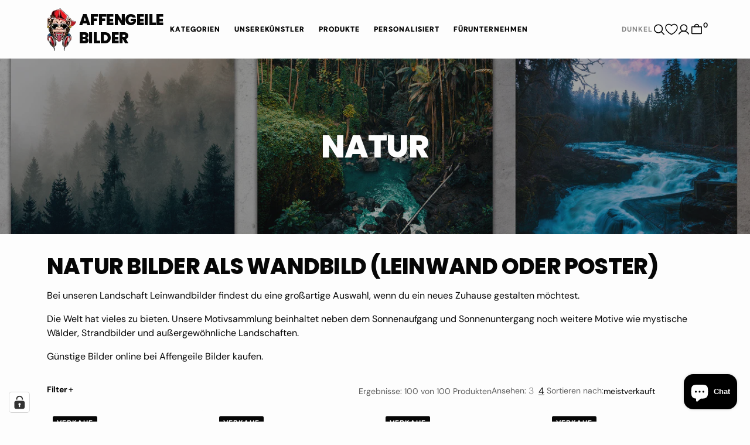

--- FILE ---
content_type: text/css
request_url: https://affengeilebilder24.de/cdn/shop/t/22/assets/section-image-banner.css?v=107947959822356909491758525569
body_size: 140
content:
.image-banner-section .image-banner>.container .image-banner-box{overflow:hidden}.image-banner-section .banner__content-mobile{display:block !important}@media(min-width: 576px){.image-banner-section .banner__content-mobile{display:none !important}}.image-banner-section .banner__content-desktop{display:none}@media(min-width: 576px){.image-banner-section .banner__content-desktop{display:block}}.image-banner-section .image-banner__wrapper{display:flex;justify-content:space-between;z-index:2;justify-content:center;align-items:center;width:100%;padding:3.2rem}.image-banner-section .image-banner__wrapper-with-images{flex-direction:column;justify-content:space-between;padding:3.2rem}.image-banner-section .image-banner__column{position:relative;display:flex;flex-direction:column;align-items:center;max-width:65rem;text-align:center}.image-banner-section .image-banner__column .active{filter:blur(0px) drop-shadow(rgba(0, 0, 0, 0.1) 0px 2px 5px);opacity:1;transform:none;transition:1s ease}.image-banner-section .image-banner__heading{margin:0;filter:blur(4px) drop-shadow(rgba(0, 0, 0, 0) 0px 2px 5px);transform:scale(0.98) translateZ(0px);transition:1s ease}.image-banner-section .image-banner__information{margin-top:.8rem;max-width:45rem}.image-banner-section .image-banner__button-wrapper{margin-top:1.6rem}.image-banner-section .image-banner-box{display:flex;position:relative}.image-banner-section .image-banner-box .container{padding-right:0;padding-left:0;max-width:unset}.image-banner-section .image-banner-box::after{content:"";display:block;padding-bottom:var(--image-height)}.image-banner-section .image-banner.section_border_top{border-top:1px solid rgba(var(--color-border))}.image-banner-section .image-banner.section_border_bottom{border-bottom:1px solid rgba(var(--color-border))}.image-banner-section .image-banner__img{width:100%;height:100%;position:absolute;max-width:100%;max-height:100%;left:0;top:0}.image-banner-section .image-banner__img img,.image-banner-section .image-banner__img svg,.image-banner-section .image-banner__img video{width:100%;height:100%;max-width:100%;max-height:100%;object-fit:cover;object-position:center;z-index:-2;position:relative}.image-banner-section .image-banner__img.image-banner__img-multi{display:flex}.image-banner-section .image-banner__img.image-banner__img-multi svg,.image-banner-section .image-banner__img.image-banner__img-multi img,.image-banner-section .image-banner__img.image-banner__img-multi video{max-width:50%}.image-banner-section .image-banner__column--left:not(.image-banner__wrapper-with-images) .image-banner__subheading{margin:0 0 2.4rem}.image-banner-section .image-banner__column--left{text-align:left}.image-banner-section .image-banner__column--left .image-banner__column{display:flex;max-width:100%;justify-content:space-between;flex-direction:column;gap:2.4rem}@media screen and (min-width: 990px){.image-banner-section .image-banner__column--left .image-banner__column{align-items:flex-end;flex-direction:unset}}.image-banner-section .image-banner__column--left .image-banner__column .image-banner__info-left{max-width:98rem}.image-banner-section .image-banner__column--left .image-banner__column .image-banner__button-wrapper{margin:0;flex:none}.image-banner-section .image-banner__column--left .image-banner__information{margin-top:2.4rem}.image-banner-section .image-banner__column--left.image-banner__wrapper-with-images .image-banner__column{display:block}.image-banner-section .image-banner__column--left.image-banner__wrapper-with-images .image-banner__button-wrapper{margin:2.4rem 0 0}@media screen and (min-width: 990px){.image-banner-section .image-banner__column--left.image-banner__wrapper-with-images .image-banner__button-wrapper{margin:11.2rem 0 0}}.image-banner-section .image-banner__column--center{text-align:center}.image-banner-section .image-banner__column--center .image-banner__information{margin:1.6rem auto 0}.image-banner-section .image-banner__column--center .image-banner__column{margin:0 auto}.image-banner-section .image-banner__image-wrapper{display:flex;width:100%;border-top:1px solid rgba(var(--color-border));overflow-x:scroll}@media screen and (min-width: 1150px){.image-banner-section .image-banner__image-wrapper{overflow-x:unset}}.image-banner-section .image-banner__image-wrapper::-webkit-scrollbar{height:.4rem;width:.4rem;cursor:pointer}.image-banner-section .image-banner__image-wrapper::-webkit-scrollbar-thumb{background-color:rgb(var(--color-foreground));border:0}.image-banner-section .image-banner__image-wrapper::-webkit-scrollbar-track{background:rgba(var(--color-foreground), 0.04)}.image-banner-section .image-banner__text{display:flex;justify-content:center;padding:3.2rem 0;border-right:1px solid rgba(var(--color-border));min-width:200px}.image-banner-section .image-banner__text:last-child{border-right:0}.image-banner-section .image-banner__text .image-banner__subtitle{margin-bottom:1rem}.image-banner-section .image-banner__text .image-banner__heading{margin:0}.image-banner-section .image-banner__text-block{display:flex;flex-direction:column;align-items:center}.image-banner-section .image-banner-block-1{flex:0 0 100%}.image-banner-section .image-banner-block-2{flex:0 0 50%}.image-banner-section .image-banner-block-3{flex:0 0 33.33%}.image-banner-section .image-banner-block-4{flex:0 0 25%}.image-banner-section .image-banner__image-elem{position:relative;overflow:hidden;padding-bottom:var(--image_size);width:100%}.image-banner-section .image-banner__image-elem img,.image-banner-section .image-banner__image-elem svg{width:100%;height:100%;object-fit:cover;position:absolute;top:0;left:0}

--- FILE ---
content_type: text/css
request_url: https://affengeilebilder24.de/cdn/shop/t/22/assets/section-video-with-text.css?v=167903583123667040831759218309
body_size: -523
content:
.video-with-text .video-with-text__media svg,.video-with-text .video-with-text__media video{width:100%;height:100%;position:relative;object-fit:cover;object-position:center}.video-with-text__wrapper{position:relative;left:0;top:auto;padding:2rem}.video-with-text__wrapper.reverse{order:-1}@media screen and (min-width:750px){.video-with-text__wrapper{padding:4.2rem 7rem}}.video-with-text__heading{margin-bottom:0}.video-with-text__subheading{margin-top:2.4rem}.video-with-text .video-with-text__button-wrapper{margin-top:3.2rem}.video-with-text .video-with-text__column--center{margin:0 auto;text-align:center}.video-with-text .video-with-text__block--center{left:auto}.video-with-text__content{display:grid;grid-template-columns:repeat(2,1fr);position:relative;height:100%}.video-with-text__content::after{content:"";display:block;padding-bottom:0}@media screen and (min-width:750px){.video-with-text__content{flex-direction:row;align-items:center;justify-content:center;overflow:hidden}}.video-with-text--no-video{flex-direction:row;align-items:center}.cards-grid__video{width:60%}.video-with-text__media{position:relative;justify-content:center;display:flex;align-items:center}@media screen and (max-width:750px){.video-with-text__content{display:flex;flex-direction:column}}

--- FILE ---
content_type: text/css
request_url: https://cdn.appmate.io/themecode/affengeilebilder/main/custom.css?generation=1765461927609322
body_size: 686
content:
wishlist-link .wk-button{--icon-size: 18px;--icon-stroke-width: 1px;--icon-stroke: black}wishlist-link .wk-counter{--size: 17px}wishlist-button-collection{--icon-stroke: red}wishlist-button-collection .wk-floating{z-index:100}wishlist-button-block .wk-button,wishlist-button-block .wk-button:hover{min-height:var(--button-min-height);padding:var(--button-padding);margin-top:var(--button-margin-top);margin-bottom:var(--button-margin-bottom);color:var(--button-color);background:rgb(var(--color-background-input))!important;border:.1rem solid rgb(var(--color-border-input))!important;border-radius:var(--button-border-radius);gap:7px;box-shadow:none;max-width:var(--button-max-width);font-size:calc(var(--wk-font-text-scale) * 80%)!important;font-family:inherit}wishlist-button-block .wk-button .wk-icon{top:var(--icon-offset-vertical)}wishlist-button-block .wk-button.wk-selected{--icon-fill: var(--icon-stroke)}wishlist-button-block .wk-button{color:inherit!important}


--- FILE ---
content_type: text/javascript
request_url: https://affengeilebilder24.de/cdn/shop/t/22/assets/image-banner.js?v=61120347025648357171755681242
body_size: -649
content:
(function () {
	let imageBanner = () => {
		$(".image-banner__heading").hover(function () {
			$(this).addClass("active");
			$(this).siblings(".image-banner__heading").removeClass("active");
		});
	};

	document.addEventListener("shopify:section:load", function () {
		imageBanner();
	});

	imageBanner();
})();


--- FILE ---
content_type: application/javascript; charset=utf-8
request_url: https://cs.complianz.io/cookie-solution/confs/js/82382793.js
body_size: -183
content:
_cmplc.csRC = { consApiKey: 'acQSyt24inyHtoYGeUkOlk8840TFSyCd', brand: 'Complianz', publicId: 'fe37bf0a-ac50-4e0e-b3a2-f0d46e4e0047', floatingGroup: false };
_cmplc.csEnabled = true;
_cmplc.csPurposes = [1,3,5,4,2];
_cmplc.cpUpd = 1758203015;
_cmplc.csFeatures = {"geolocation_setting":true,"compliance_solution_white_labeling":1,"rejection_recovery":false,"full_customization":true,"multiple_languages":true,"mobile_app_integration":false};
_cmplc.csT = null;
_cmplc.googleConsentModeV2 = true;
_cmplc.totalNumberOfProviders = 13;


--- FILE ---
content_type: text/javascript
request_url: https://affengeilebilder24.de/cdn/shop/t/22/assets/facets-menu.js?v=79576519791398803451755681241
body_size: -390
content:
(function(){const facetsMenu=()=>{$("html.js .no_submit").click(function(e){e.preventDefault()}),$(".open_filters,.facets-menu__close,.facets__submit,.facets__reset,.form-menu__mask").click(function(){$("#open_filters_menu").toggleClass("show_menu"),$("body").toggleClass("overflow-hidden")})};document.addEventListener("DOMContentLoaded",function(){facetsMenu()}),document.addEventListener("shopify:section:load",function(){facetsMenu()})})();
//# sourceMappingURL=/cdn/shop/t/22/assets/facets-menu.js.map?v=79576519791398803451755681241


--- FILE ---
content_type: text/javascript
request_url: https://affengeilebilder24.de/cdn/shop/t/22/assets/search-modal.js?v=139514534380112732741755681242
body_size: -325
content:
(function(){const searchModal=()=>{$(".search-modal-trigger,.search-modal__overlay,.search__close").click(function(e){e.preventDefault(),searchToggle()})};$(document).on("keyup",function(e){$(".search-modal").hasClass("active")&&e.key=="Escape"&&searchToggle()});function searchToggle(){$("#search-modal").toggleClass("active"),$(".header-overlay").toggleClass("color-background-1"),$("#search-modal").hasClass("active")?($("#search-modal").find(".search__input").focus(),$(".header-overlay").addClass("color-background-1")):$(".search-modal-trigger").focus(),$("body").toggleClass("overflow-hidden")}document.addEventListener("shopify:section:load",searchModal),searchModal()})();
//# sourceMappingURL=/cdn/shop/t/22/assets/search-modal.js.map?v=139514534380112732741755681242
